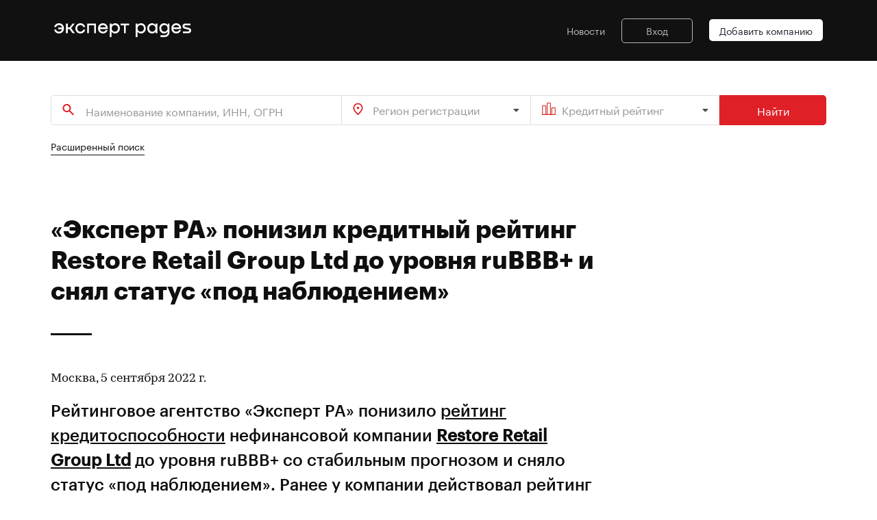

--- FILE ---
content_type: text/html; charset=utf-8
request_url: https://expert-pages.ru/news/1000047435/
body_size: 18074
content:
<!doctype html>
<html lang="ru">
<head>
    <meta http-equiv="content-type" content="text/html; charset=UTF-8" >
<meta http-equiv="X-UA-Compatible" content="IE=edge" >
<meta name="description" content="Expert Pages" >
    <title>«Эксперт РА» понизил кредитный рейтинг Restore Retail Group Ltd до уровня ruBBB+ и снял статус «под наблюдением»</title>
    <link href="/css/reset.css" media="screen" rel="stylesheet" type="text/css" >
<link href="/css/tiny-slider.css" media="screen" rel="stylesheet" type="text/css" >
<link href="/css/transition.min.css" media="screen" rel="stylesheet" type="text/css" >
<link href="/css/dropdown.min.css" media="screen" rel="stylesheet" type="text/css" >
<link href="/css/checkbox.min.css" media="screen" rel="stylesheet" type="text/css" >
<link href="/css/main.min.css" media="screen" rel="stylesheet" type="text/css" >
    <meta name="keywords" content="каталог, кредитные рейтинги, рэнкинги, контрагенты, компании, база данных, устойчивые компании России">
<meta name="viewport" content="width=device-width, user-scalable=no, initial-scale=1.0, maximum-scale=1.0, minimum-scale=1.0">
<link rel="shortcut icon" href=/ico/favico.png type="image/x-icon">

<!-- metadata markup -->

<meta itemprop="name" content="«Эксперт РА» понизил кредитный рейтинг Restore Retail Group Ltd до уровня ruBBB+ и снял статус «под наблюдением»">
<meta itemprop="description" content="Рейтинговое агентство «Эксперт РА» понизило рейтинг кредитоспособности нефинансовой компании Restore Retail Group Ltd до уровня ruBBB+ со стабильным прогнозом и сняло статус «под наблюдением». Ранее у компании действовал рейтинг на уровне ruA со стабильным прогнозом. ">
<meta itemprop="image" content="https://expert-pages.ru/images/pages_logo_430.png">

<!-- Twitter Card data -->
<meta name="twitter:card" content="summary_large_image">
<meta name="twitter:title" content="«Эксперт РА» понизил кредитный рейтинг Restore Retail Group Ltd до уровня ruBBB+ и снял статус «под наблюдением»">
<meta name="twitter:description" content="Рейтинговое агентство «Эксперт РА» понизило рейтинг кредитоспособности нефинансовой компании Restore Retail Group Ltd до уровня ruBBB+ со стабильным прогнозом и сняло статус «под наблюдением». Ранее у компании действовал рейтинг на уровне ruA со стабильным прогнозом. ">
<!-- Twitter summary card with large image must be at least 280x150px -->
<meta name="twitter:image:src" content="https://expert-pages.ru/images/pages_logo_430.png">

<!-- Open Graph data -->
<meta property="og:title" content="«Эксперт РА» понизил кредитный рейтинг Restore Retail Group Ltd до уровня ruBBB+ и снял статус «под наблюдением»" />
<meta property="og:type" content="article" />
<meta property="og:url" content="expert-pages.ru" />
<meta property="og:image" content="https://expert-pages.ru/images/pages_logo_430.png" />
<meta property="og:image:width" content="430" />
<meta property="og:image:height" content="430" />
<meta property="og:description" content="Рейтинговое агентство «Эксперт РА» понизило рейтинг кредитоспособности нефинансовой компании Restore Retail Group Ltd до уровня ruBBB+ со стабильным прогнозом и сняло статус «под наблюдением». Ранее у компании действовал рейтинг на уровне ruA со стабильным прогнозом. " />
<meta property="og:site_name" content="Expert Pages" />

<script type="application/ld+json">
    { "@context": "https://schema.org",
        "@type": "Organization",
        "name": "Expert Pages",
        "legalName": "Expert Pages",
        "description": "Новый сервис в b2b-экосистеме продуктов Рейтингового агентства Эксперт РА",
        "url": "https://expert-pages.ru/",
        "logo": "https://expert-pages.ru/images/pages_logo_b_250.png",
        "address": {
            "@type": "PostalAddress",
            "streetAddress": "ул. Николоямская, дом 13, стр. 2",
            "addressLocality": "Москва",
            "addressRegion": "Москва",
            "postalCode": "109240",
            "addressCountry": "RU"
        }
    }
</script>

<!-- Yandex.Metrika counter -->
<script type="text/javascript" >
    (function(m,e,t,r,i,k,a){m[i]=m[i]||function(){(m[i].a=m[i].a||[]).push(arguments)};
        m[i].l=1*new Date();k=e.createElement(t),a=e.getElementsByTagName(t)[0],k.async=1,k.src=r,a.parentNode.insertBefore(k,a)})
    (window, document, "script", "https://mc.yandex.ru/metrika/tag.js", "ym");

    ym(89571174, "init", {
        clickmap:true,
        trackLinks:true,
        accurateTrackBounce:true,
        webvisor:true
    });
</script>
<noscript><div><img src="https://mc.yandex.ru/watch/89571174" style="position:absolute; left:-9999px;" alt="" /></div></noscript>
<!-- /Yandex.Metrika counter -->


<script src="/js/jquery.min.js"></script>

    </head>
<body>

<header class="page">
    <style>
.logomenu .logo {
  max-width: 200px;
  min-width: 200px;
}
@media (max-width: 790px) {
	.logo {
		padding-top: 15px;
	}
}
</style>
<div class="logomenu">
    <div class="logo"><a href="/"><img class="img-fluid" src="/images/expert_pages_25_white.svg" title="На главную" alt="На главную"></a></div>
    <div class="js-navbar-toggler">
        <button class="hamburger hamburger--squeeze" type="button">
            <span class="hamburger-box"><span class="hamburger-inner"></span></span>
        </button>
    </div>
    <nav class="mainmenu -white">
        <ul>
            <li><a href="/news/">Новости</a></li>
            
                    <li>
                        <a href="https://raexpert-cabinet.ru/user/?back_uri=https://expert-pages.ru/news/1000047435/" class="menu-login">Вход</a>
                    </li>
            <li><a href="mailto:info@expert-business.ru" class="menu-button -white">Добавить компанию</a></li>
        </ul>
    </nav>
</div></header>

<main class="nextblock">
    <div class="wrapper">
        
    <div class="search">
        <form method="get" action="/search/results/">
            <div class="search__fields -three-inputs">
                <input class="search__fields__name" type="text" name="search" placeholder="Наименование компании, ИНН, ОГРН" autocomplete="off">
                <select name="region-registration[]" class="ui fluid search dropdown primesearch-region">
                    <option value="">Регион регистрации</option><option value="10">Алтайский край</option><option value="11">Амурская область</option><option value="12">Архангельская область</option><option value="13">Астраханская область</option><option value="14">Белгородская область</option><option value="15">Брянская область</option><option value="16">Владимирская область</option><option value="17">Волгоградская область</option><option value="18">Вологодская область</option><option value="19">Воронежская область</option><option value="20">Москва</option><option value="21">Еврейская автономная область</option><option value="22">Забайкальский край</option><option value="23">Ивановская область</option><option value="24">Иные территории, включая город и космодром Байконур</option><option value="25">Иркутская область</option><option value="26">Кабардино-Балкарская Республика</option><option value="27">Калининградская область</option><option value="28">Калужская область</option><option value="29">Камчатский край</option><option value="30">Карачаево-Черкесская Республика</option><option value="31">Кемеровская область</option><option value="32">Кировская область</option><option value="33">Костромская область</option><option value="34">Краснодарский край</option><option value="35">Красноярский край</option><option value="36">Курганская область</option><option value="37">Курская область</option><option value="38">Ленинградская область</option><option value="39">Липецкая область</option><option value="40">Магаданская область</option><option value="41">Московская область</option><option value="42">Мурманская область</option><option value="43">Ненецкий автономный округ</option><option value="44">Нижегородская область</option><option value="45">Новгородская область</option><option value="46">Новосибирская область</option><option value="47">Омская область</option><option value="48">Оренбургская область</option><option value="49">Орловская область</option><option value="50">Пензенская область</option><option value="51">Пермский край</option><option value="52">Приморский край</option><option value="53">Псковская область</option><option value="54">Республика Адыгея (Адыгея)</option><option value="55">Республика Алтай</option><option value="56">Республика Башкортостан</option><option value="57">Республика Бурятия</option><option value="58">Республика Дагестан</option><option value="59">Республика Ингушетия</option><option value="60">Республика Калмыкия</option><option value="61">Республика Карелия</option><option value="62">Республика Коми</option><option value="63">Республика Крым</option><option value="64">Республика Марий Эл</option><option value="65">Республика Мордовия</option><option value="66">Республика Саха (Якутия)</option><option value="67">Республика Северная Осетия — Алания</option><option value="68">Республика Татарстан (Татарстан)</option><option value="69">Республика Тыва</option><option value="70">Республика Хакасия</option><option value="71">Ростовская область</option><option value="72">Рязанская область</option><option value="73">Самарская область</option><option value="74">Санкт-Петербург</option><option value="75">Саратовская область</option><option value="76">Сахалинская область</option><option value="77">Свердловская область</option><option value="78">Севастополь</option><option value="79">Смоленская область</option><option value="80">Ставропольский край</option><option value="81">Тамбовская область</option><option value="82">Тверская область</option><option value="83">Томская область</option><option value="84">Тульская область</option><option value="85">Тюменская область</option><option value="86">Удмуртская Республика</option><option value="87">Ульяновская область</option><option value="88">Хабаровский край</option><option value="89">Ханты-Мансийский автономный округ — Югра</option><option value="90">Челябинская область</option><option value="91">Чеченская Республика</option><option value="92">Чувашская Республика — Чувашия</option><option value="93">Чукотский автономный округ</option><option value="94">Ямало-Ненецкий автономный округ</option><option value="95">Ярославская область</option><option value="96">Абакан</option><option value="97">Азов</option><option value="98">Александров</option><option value="99">Алексин</option><option value="100">Альметьевск</option><option value="101">Анапа</option><option value="102">Ангарск</option><option value="103">Анжеро-Судженск</option><option value="104">Апатиты</option><option value="105">Арзамас</option><option value="106">Армавир</option><option value="107">Арсеньев</option><option value="108">Артем</option><option value="109">Архангельск</option><option value="110">Асбест</option><option value="111">Астрахань</option><option value="112">Ачинск</option><option value="113">Балаково</option><option value="114">Балахна</option><option value="115">Балашиха</option><option value="116">Балашов</option><option value="117">Барнаул</option><option value="118">Батайск</option><option value="119">Белгород</option><option value="120">Белебей</option><option value="121">Белово</option><option value="122">Белогорск (Амурская область)</option><option value="123">Белорецк</option><option value="124">Белореченск</option><option value="125">Бердск</option><option value="126">Березники</option><option value="127">Березовский (Свердловская область)</option><option value="128">Бийск</option><option value="129">Биробиджан</option><option value="130">Благовещенск (Амурская область)</option><option value="131">Бор</option><option value="132">Борисоглебск</option><option value="133">Боровичи</option><option value="134">Братск</option><option value="135">Брянск</option><option value="136">Бугульма</option><option value="137">Буденновск</option><option value="138">Бузулук</option><option value="139">Буйнакск</option><option value="140">Великие Луки</option><option value="141">Великий Новгород</option><option value="142">Верхняя Пышма</option><option value="143">Видное</option><option value="144">Владивосток</option><option value="145">Владикавказ</option><option value="146">Владимир</option><option value="147">Волгоград</option><option value="148">Волгодонск</option><option value="149">Волжск</option><option value="150">Волжский</option><option value="151">Вологда</option><option value="152">Вольск</option><option value="153">Воркута</option><option value="154">Воронеж</option><option value="155">Воскресенск</option><option value="156">Воткинск</option><option value="157">Всеволожск</option><option value="158">Выборг</option><option value="159">Выкса</option><option value="160">Вязьма</option><option value="161">Гатчина</option><option value="162">Геленджик</option><option value="163">Георгиевск</option><option value="164">Глазов</option><option value="165">Горно-Алтайск</option><option value="166">Грозный</option><option value="167">Губкин</option><option value="168">Гудермес</option><option value="169">Гуково</option><option value="170">Гусь-Хрустальный</option><option value="171">Дербент</option><option value="172">Дзержинск</option><option value="173">Димитровград</option><option value="174">Дмитров</option><option value="175">Долгопрудный</option><option value="176">Домодедово</option><option value="177">Донской</option><option value="178">Дубна</option><option value="179">Евпатория</option><option value="180">Егорьевск</option><option value="181">Ейск</option><option value="182">Екатеринбург</option><option value="183">Елабуга</option><option value="184">Елец</option><option value="185">Ессентуки</option><option value="186">Железногорск (Красноярский край)</option><option value="187">Железногорск (Курская область)</option><option value="188">Жигулевск</option><option value="189">Жуковский</option><option value="190">Заречный</option><option value="191">Зеленогорск</option><option value="192">Зеленодольск</option><option value="193">Златоуст</option><option value="194">Иваново</option><option value="195">Ивантеевка</option><option value="196">Ижевск</option><option value="197">Избербаш</option><option value="198">Иркутск</option><option value="199">Искитим</option><option value="200">Ишим</option><option value="201">Ишимбай</option><option value="202">Йошкар-Ола</option><option value="203">Казань</option><option value="204">Калининград</option><option value="205">Калуга</option><option value="206">Каменск-Уральский</option><option value="207">Каменск-Шахтинский</option><option value="208">Камышин</option><option value="209">Канск</option><option value="210">Каспийск</option><option value="211">Кемерово</option><option value="212">Керчь</option><option value="213">Кинешма</option><option value="214">Кириши</option><option value="215">Киров (Кировская область)</option><option value="216">Кирово-Чепецк</option><option value="217">Киселевск</option><option value="218">Кисловодск</option><option value="219">Клин</option><option value="220">Клинцы</option><option value="221">Ковров</option><option value="222">Когалым</option><option value="223">Коломна</option><option value="224">Комсомольск-на-Амуре</option><option value="225">Копейск</option><option value="226">Королев</option><option value="227">Кострома</option><option value="228">Котлас</option><option value="229">Красногорск</option><option value="230">Краснодар</option><option value="231">Краснокаменск</option><option value="232">Краснокамск</option><option value="233">Краснотурьинск</option><option value="234">Красноярск</option><option value="235">Кропоткин</option><option value="236">Крымск</option><option value="237">Кстово</option><option value="238">Кузнецк</option><option value="239">Кумертау</option><option value="240">Кунгур</option><option value="241">Курган</option><option value="242">Курск</option><option value="243">Кызыл</option><option value="244">Лабинск</option><option value="245">Лениногорск</option><option value="246">Ленинск-Кузнецкий</option><option value="247">Лесосибирск</option><option value="248">Липецк</option><option value="249">Лиски</option><option value="250">Лобня</option><option value="251">Лысьва</option><option value="252">Лыткарино</option><option value="253">Люберцы</option><option value="254">Магадан</option><option value="255">Магнитогорск</option><option value="256">Майкоп</option><option value="257">Махачкала</option><option value="258">Междуреченск</option><option value="259">Мелеуз</option><option value="260">Миасс</option><option value="261">Минеральные Воды</option><option value="262">Минусинск</option><option value="263">Михайловка</option><option value="264">Михайловск (Ставропольский край)</option><option value="265">Мичуринск</option><option value="267">Мурманск</option><option value="268">Муром</option><option value="269">Мытищи</option><option value="270">Набережные Челны</option><option value="271">Назарово</option><option value="272">Назрань</option><option value="273">Нальчик</option><option value="274">Наро-Фоминск</option><option value="275">Находка</option><option value="276">Невинномысск</option><option value="277">Нерюнгри</option><option value="278">Нефтекамск</option><option value="279">Нефтеюганск</option><option value="280">Нижневартовск</option><option value="281">Нижнекамск</option><option value="282">Нижний Новгород</option><option value="283">Нижний Тагил</option><option value="284">Новоалтайск</option><option value="285">Новокузнецк</option><option value="286">Новокуйбышевск</option><option value="287">Новомосковск</option><option value="288">Новороссийск</option><option value="289">Новосибирск</option><option value="290">Новотроицк</option><option value="291">Новоуральск</option><option value="292">Новочебоксарск</option><option value="293">Новочеркасск</option><option value="294">Новошахтинск</option><option value="295">Новый Уренгой</option><option value="296">Ногинск</option><option value="297">Норильск</option><option value="298">Ноябрьск</option><option value="299">Нягань</option><option value="300">Обнинск</option><option value="301">Одинцово</option><option value="302">Озерск (Челябинская область)</option><option value="303">Октябрьский</option><option value="304">Омск</option><option value="305">Орел</option><option value="306">Оренбург</option><option value="307">Орехово-Зуево</option><option value="308">Орск</option><option value="309">Павлово</option><option value="310">Павловский Посад</option><option value="311">Пенза</option><option value="312">Первоуральск</option><option value="313">Пермь</option><option value="314">Петрозаводск</option><option value="315">Петропавловск-Камчатский</option><option value="316">Подольск</option><option value="317">Полевской</option><option value="318">Прокопьевск</option><option value="319">Прохладный</option><option value="320">Псков</option><option value="321">Пушкино</option><option value="322">Пятигорск</option><option value="323">Раменское</option><option value="324">Ревда</option><option value="325">Реутов</option><option value="326">Ржев</option><option value="327">Рославль</option><option value="328">Россошь</option><option value="329">Ростов-на-Дону</option><option value="330">Рубцовск</option><option value="331">Рыбинск</option><option value="332">Рязань</option><option value="333">Салават</option><option value="334">Сальск</option><option value="335">Самара</option><option value="336">Саранск</option><option value="337">Сарапул</option><option value="338">Саратов</option><option value="339">Саров</option><option value="340">Свободный</option><option value="341">Северодвинск</option><option value="342">Северск</option><option value="343">Сергиев Посад</option><option value="344">Серов</option><option value="345">Серпухов</option><option value="346">Сертолово</option><option value="347">Сибай</option><option value="348">Симферополь</option><option value="349">Славянск-на-Кубани</option><option value="350">Смоленск</option><option value="351">Соликамск</option><option value="352">Солнечногорск</option><option value="353">Сосновый Бор</option><option value="354">Сочи</option><option value="355">Ставрополь</option><option value="356">Старый Оскол</option><option value="357">Стерлитамак</option><option value="358">Ступино</option><option value="359">Сургут</option><option value="360">Сызрань</option><option value="361">Сыктывкар</option><option value="362">Таганрог</option><option value="363">Тамбов</option><option value="364">Тверь</option><option value="365">Тимашевск</option><option value="366">Тихвин</option><option value="367">Тихорецк</option><option value="368">Тобольск</option><option value="369">Тольятти</option><option value="370">Томск</option><option value="371">Троицк</option><option value="372">Туапсе</option><option value="373">Туймазы</option><option value="374">Тула</option><option value="375">Тюмень</option><option value="376">Узловая</option><option value="377">Улан-Удэ</option><option value="378">Ульяновск</option><option value="379">Урус-Мартан</option><option value="380">Усолье-Сибирское</option><option value="381">Уссурийск</option><option value="382">Усть-Илимск</option><option value="383">Уфа</option><option value="384">Ухта</option><option value="385">Феодосия</option><option value="386">Фрязино</option><option value="387">Хабаровск</option><option value="388">Ханты-Мансийск</option><option value="389">Хасавюрт</option><option value="390">Химки</option><option value="391">Чайковский</option><option value="392">Чапаевск</option><option value="393">Чебоксары</option><option value="394">Челябинск</option><option value="395">Черемхово</option><option value="396">Череповец</option><option value="397">Черкесск</option><option value="398">Черногорск</option><option value="399">Чехов</option><option value="400">Чистополь</option><option value="401">Чита</option><option value="402">Шадринск</option><option value="403">Шали</option><option value="404">Шахты</option><option value="405">Шуя</option><option value="406">Щекино</option><option value="407">Щелково</option><option value="408">Электросталь</option><option value="409">Элиста</option><option value="410">Энгельс</option><option value="411">Южно-Сахалинск</option><option value="412">Юрга</option><option value="413">Якутск</option><option value="414">Ялта</option><option value="415">Ярославль</option>
                </select>
                <select name="rating[]" class="ui fluid search dropdown primesearch-rating">
                    <option value="">Кредитный рейтинг</option><option value="1">ruAAA</option><option value="2">ruAA+</option><option value="3">ruAA</option><option value="4">ruAA-</option><option value="5">ruA+</option><option value="6">ruA</option><option value="7">ruA-</option><option value="8">ruBBB+</option><option value="9">ruBBB</option><option value="10">ruBBB-</option><option value="11">ruBB+</option><option value="12">ruBB</option><option value="13">ruBB-</option><option value="14">ruB+</option><option value="15">ruB</option><option value="16">ruB-</option><option value="17">ruCCC</option><option value="18">ruCC</option><option value="19">ruC</option><option value="20">ruRD</option><option value="21">ruD</option><option value="36">byAAA</option><option value="37">byAA+</option><option value="38">byAA</option><option value="39">byAA-</option><option value="40">byA+</option><option value="41">byA</option><option value="42">byA-</option><option value="43">byBBB+</option><option value="44">byBBB</option><option value="45">byBBB-</option><option value="46">byBB+</option><option value="47">byBB</option><option value="48">byBB-</option><option value="49">byB+</option><option value="50">byB</option><option value="51">byB-</option><option value="52">byCCC</option><option value="53">byCC</option><option value="54">byC</option><option value="55">byRD</option><option value="56">byD</option><option value="57">kzAAA</option><option value="58">kzAA+</option><option value="59">kzAA</option><option value="60">kzAA-</option><option value="61">kzA+</option><option value="62">kzA</option><option value="63">kzA-</option><option value="64">kzBBB+</option><option value="65">kzBBB</option><option value="66">kzBBB-</option><option value="67">kzBB+</option><option value="68">kzBB</option><option value="69">kzBB-</option><option value="70">kzB+</option><option value="71">kzB</option><option value="72">kzB-</option><option value="73">kzCCC</option><option value="74">kzCC</option><option value="75">kzC</option><option value="76">kzRD</option><option value="77">kzD</option>
                </select>
                <button>Найти</button>
            </div>
        </form>
    </div><div class="search_ext_link"><a href="/search/">Расширенный поиск</a></div>
        
        <div class="nextblock">
            <h2 style="max-width: 800px;">«Эксперт РА» понизил кредитный рейтинг Restore Retail Group Ltd до уровня ruBBB+ и снял статус «под наблюдением»</h2>
    
            <div class="newsblock">
                <div class="newsblock__item">
                    <div class="newsblock__ann">
                        
<p>Москва, 5 сентября 2022 г.</p>
<p class="article-ann">Рейтинговое  агентство «Эксперт РА» понизило <a href="https://raexpert.ru/ratings/credits/">рейтинг кредитоспособности</a> нефинансовой  компании <strong><a href="https://raexpert.ru/database/companies/1000038717/">Restore Retail Group Ltd</a></strong> до  уровня ruBBB+  со стабильным прогнозом и сняло статус «под наблюдением». Ранее у компании действовал  рейтинг на уровне ruA  со стабильным прогнозом.  </p>
<p> Снятие  статуса «под наблюдением» связано с завершением анализа дополнительной  информации относительно потенциального эффекта внешнеэкономического давления на  деятельность Restore Retail Group Limited  (далее – Компания, Группа). Понижение кредитного  рейтинга обусловлено потенциальным значительным снижением объемов деятельности  Группы ввиду того, что крупнейшие поставщики товаров, формировавшие в  исторических периодах наиболее материальную часть потоков Компании, либо  официально прекратили поставки продукции в Россию, либо существенно сократили их  объем. В рамках адаптации к изменившимся внешним условиям Компания проводит  активную работу по выстраиванию новых логистических цепочек, эффективность и  стабильность которых, как и уровень спроса на товары, ввезенные с их помощью, на  текущий момент обладают высокой степенью неопределенности. Ввиду того, в  среднесрочной перспективе альтернативные каналы импорта с высокой степенью  вероятности не смогут обеспечить объем ввоза продукции, сопоставимый с  предыдущими периодами, а также того, что относительно менее крупных игроков  гибкость Компании в управлении ценообразованием ограничена, агентство ожидает значительного  давления на денежные потоки Группы.</p>
<p> Restore Retail Group Limited объединяет компании, специализирующиеся на розничной продаже  непродовольственных товаров. Компания была создана в 2005 году с открытия  первых магазинов re:Store, розничной сети монобрендовых специализированных  магазинов формата Apple Premium Reseller (APR). В 2009 году были приобретены  магазины «Humac» в Дании и Норвегии также со статусом APR. На текущий момент  Restore Retail Group, функционирующая как стратегический холдинг под брендом Inventive Retail Group,  включает магазины только в России. Группа состоит из сети магазинов re:Store  (специализируется на продаже техники Apple), Samsung, LEGO, Xiaomi, сети  ювелирных изделий UNOde50, а также сетей STREET BEAT и The North Face. Согласно  данным Менеджмента, на конец августа 2022 года портфель Компании включал в себя  317 работающих магазинов и 69 магазинов в простое в 35 регионах РФ. </p>
<p> Агентство определяет риск-профиль отрасли непродуктового ретейла  как умеренно негативный. Барьеры для входа определены на низком уровне ввиду  того, что с начала мая 2022 года Минпромторг разрешил ввоз на территорию РФ  товаров в категории «электроника» с помощью альтернативных каналов, что  предоставило возможность значительному количеству потенциальных продавцов  поставлять на рынок продукцию, для продажи которой ранее требовалось разрешение  правообладателя. Устойчивость к внешним шокам определена на умеренно негативном  уровне ввиду того, что продукция, которую реализует Группа, является высоко  зависимой от покупательской способности населения, которое в ситуации макроэкономических  шоков переходит на сберегательную модель потребления и сокращает спрос на  товары не первой необходимости. </p>
<p> Позиции на рынках сбыта оказывают поддержку рейтингу Компании –  несмотря на ожидаемое снижение размера, в среднесрочной перспективе Группа  останется крупной сетью с присутствием в ключевых регионах с высоким уровнем  экономического развития – Москве и Санкт-Петербурге. Также позитивное влияние  оказывает хорошо диверсифицированная структура форматов розничной торговли – до  25% совокупных продаж за 31.03.2023 LTM (далее – прогнозный период) будет приходиться на онлайн и  омниканальные продажи. При оценке рыночных и конкурентных позиций дополнительно  учитывается потенциальное снижение LFL продаж за прогнозный  период по сравнению с показателем аналогичного периода предыдущего года ввиду  того, что агентство видит высокую вероятность нестабильности новых цепочек  поставок и динамики спроса. Это оказывает сдерживающее влияние на возможность  Компании обеспечить сопоставимый объем продаж продукции и оценку рыночной  позиции. </p>
<p> Показатель прогнозной  ликвидности был оценен умеренно позитивно, по наиболее консервативному расчету  в рамках методологии коэффициент ликвидности составил 1,31. В прогнозном  периоде денежный поток от операционной деятельности в  совокупности со свободными денежными средствами позволит Компании обслуживать  долг и осуществлять капитальные затраты на поддержание бизнеса. Агентство  отмечает, что при оценке прогнозной ликвидности учитывалось отсутствие выплат  дивидендов в прогнозном периоде ввиду необходимости сохранения ликвидности для обеспечения  продолжения деятельности Группы, также не ожидаются капитальные затраты на  расширение. </p>
<p> Компания имеет комфортный уровень долговой нагрузки, что  выражается в позитивной оценке уровня долга. Долговая нагрузка на 31.03.2022  (далее – отчетная дата) увеличилась до 5,3 млрд руб. с 0,6 млрд руб. на  31.03.2021 (3,7 млрд руб. на 31.12.2021), что было обусловлено, в том числе,  необходимостью финансирования новых поставок товаров. Отношение чистого долга на  отчетную дату к LTM EBITDA составило 0,6х (0,1х на 31.03.2021 к соответствующей  LTM EBITDA), в среднесрочной перспективе ожидается рост показателя ближе к  уровню 2,0х ввиду перехода на авансовую систему расчетов с поставщиками  продукции. Показатель процентной нагрузки также оценивается агентством  положительно и оказывает поддержку рейтингу – во все анализируемые периоды  уровень покрытия EBITDA процентов находится выше максимального бенчмарка на уровне 5,6х. </p>
<p> Рентабельность оказывает поддержку рейтингу Группы. За период 31.03.2021-31.03.2022  (далее – отчетный период) выручка Группы составила 107 млрд руб., увеличившись  относительно аналогичного периода предыдущего года на 35%. На данную динамику  повлияли отложенный за последние несколько лет спрос и большая направленность  Менеджмента на стратегию роста как в оффлайн, так и в онлайн продажах. Рентабельность  EBITDA за отчетный период составила 8% против 7% за аналогичный период  предыдущего года. В прогнозном периоде, несмотря на ожидаемое значительное  снижение размера выручки ввиду сокращения объемов продаж, меры по оптимизации  затрат, предпринятые Группой, в том числе увеличение доли переменных арендных  платежей в совокупных расходах на аренду, сворачивание нерентабельных точек и  сокращение персонала, позволят удержать показатель рентабельности на  сопоставимом уровне.</p>
<p> Валютные риски Компании выросли относительно уровня предыдущих  периодов – на текущий момент существует определенный дисбаланс выручки и затрат  ввиду того, что вся выручка генерируется в рублях, в то время как значительная  часть (до 60%) затрат на закупку товаров является валютной. </p>
<p> Блок корпоративных  рисков оценивается агентством умеренно положительно. В Группе отсутствует Совет  директоров, при этом операционное управление оценивается высоко.  При оценке учитывается то, что в 2021 году  Группа изменила свою структуру с операционного холдинга на стратегический  холдинг, выделив каждое направление бизнеса в отдельное юридическое лицо, что  внесло упорядоченность в структуру управления и принятия решений. Агентство  оценивает уровень транспарентности на нейтральном уровне ввиду того, что Группа  не публикует необязательную к раскрытию информацию в открытом доступе.  Стратегическое обеспечение оказывает сдерживающее влияние на рейтинг – на  текущий момент деятельность Компании невозможно прогнозировать далее одного  года с отчетной даты, а предпосылки модели характеризуются высоким оптимизмом.  На рейтинговую оценку позитивно влияют высокий уровень риск-менеджмента, а  также прозрачная и стабильная структура собственности.</p>
<p> По данным  управленческой отчетности выручка Группы за период 31.03.2021-31.03.2022 составила  107 млрд руб., чистая прибыль – 6,1 млрд руб.</p>
<p style="padding-top:15px">Контакты для СМИ: <a href="mailto:pr@raexpert.ru">pr@raexpert.ru</a>,  тел.: +7 (495) 225-34-44.</p>
<div style="border-left: 5px solid #ccc; padding-left: 20px;margin-top:15px;">
  <p>Кредитный  рейтинг ReStore Retail Group Limited был впервые опубликован  15.03.2021. Предыдущий рейтинговый пресс-релиз по данному объекту рейтинга был  опубликован 20.06.2022.</p>
  <p> Кредитный  рейтинг присвоен по российской национальной шкале и является долгосрочным.  Пересмотр кредитного рейтинга и прогноза по нему ожидается не позднее года с  даты присвоения или последнего пересмотра.</p>
  <p> При  присвоении кредитного рейтинга применялась методология присвоения рейтингов  кредитоспособности нефинансовым компаниям (вступила в силу 01.08.2022) и  методология оценки внешнего влияния на кредитный рейтинг (вступила в силу  06.05.2022) <a href="https://raexpert.ru/ratings/methods/current">https://raexpert.ru/ratings/methods/current</a>.</p>
  <p> Присвоенный  рейтинг и прогноз по нему отражают всю существенную информацию в отношении  объекта рейтинга, имеющуюся у АО «Эксперт РА», достоверность и качество  которой, по мнению АО «Эксперт РА», являются надлежащими. Ключевыми источниками  информации, использованными в рамках рейтингового анализа, являлись данные  Банка России, ReStore Retail Group Limited, а также данные АО «Эксперт РА».  Информация, используемая АО «Эксперт РА» в рамках рейтингового анализа,  являлась достаточной для применения методологии.</p>
  <p> Кредитный  рейтинг был присвоен в рамках заключенного договора, ReStore Retail Group  Limited принимало участие в присвоении рейтинга.</p>
  <p> Число  участников рейтингового комитета было достаточным для обеспечения кворума.  Ведущий рейтинговый аналитик представил членам рейтингового комитета факторы,  влияющие на рейтинг, члены комитета выразили свои мнения и предложения.  Председатель рейтингового комитета предоставил возможность каждому члену  рейтингового комитета высказать свое мнение до начала процедуры голосования. </p>
  <p> АО «Эксперт РА» в течение  последних 12 месяцев не оказывало ReStore Retail Group Limited дополнительных  услуг.</p>
</div>
<div style="margin-top: 70px; color: #999999; font-size: 11px;" class="release-graytext">
  <p>Кредитные  рейтинги, присваиваемые АО «Эксперт РА», выражают мнение АО «Эксперт РА»  относительно способности рейтингуемого лица (эмитента) исполнять принятые на  себя финансовые обязательства и (или) о кредитном риске его отдельных  финансовых обязательств и не являются установлением фактов или рекомендацией  покупать, держать или продавать те или иные ценные бумаги или активы, принимать  инвестиционные решения. </p>
  <p> Присваиваемые  АО «Эксперт РА» рейтинги отражают всю относящуюся к объекту рейтинга и  находящуюся в распоряжении АО «Эксперт РА» информацию, качество и достоверность  которой, по мнению АО «Эксперт РА», являются надлежащими. </p>
  <p> АО  «Эксперт РА» не проводит аудита представленной рейтингуемыми лицами отчётности  и иных данных и не несёт ответственность за их точность и полноту. АО «Эксперт  РА» не несет ответственности в связи с любыми последствиями, интерпретациями,  &nbsp;выводами, рекомендациями и иными действиями третьих лиц, прямо или  косвенно связанными с рейтингом, совершенными АО «Эксперт РА» рейтинговыми  действиями, а также выводами и заключениями, содержащимися в пресс-релизах,  выпущенных АО «Эксперт РА», или отсутствием всего перечисленного. </p>
  <p> Представленная  информация актуальна на дату её публикации. АО «Эксперт РА» вправе вносить  изменения в представленную информацию без дополнительного уведомления, если  иное не определено договором с контрагентом или требованиями законодательства  РФ. Единственным источником, отражающим актуальное состояние рейтинга, является  официальный интернет-сайт АО «Эксперт РА» www.raexpert.ru.</p>
</div>
                    </div>    
                </div>
            </div>
        </div>    </div>
</main>



        <div class="nextblock latestupdates">
            <div class="wrapper">
                <div class="header_button">
                    <h2>Последние обновления</h2>
                    <a href="/search/results/" class="btn -red-hollow">Все компании</a>
                </div>       
        
                <div class="slider_company_updates"><div><a href="/companies/815/"><img alt="ООО ИК &quot;АЙГЕНИС&quot;" title="ООО ИК &quot;АЙГЕНИС&quot;" class="img-fluid" src="https://raexpert-cabinet.ru/images/companies/815/1/815_rxgRq0fiSp_1.png"></a></div><div><a href="/companies/525/"><img alt="ПАО &quot;РУСГИДРО&quot;" title="ПАО &quot;РУСГИДРО&quot;" class="img-fluid" src="https://raexpert-cabinet.ru/images/companies/525/1/525_JcXHXq5FIY_1.png"></a></div><div><a href="/companies/54/"><img alt="ПАО &quot;ГМК &quot;НОРИЛЬСКИЙ НИКЕЛЬ&quot;" title="ПАО &quot;ГМК &quot;НОРИЛЬСКИЙ НИКЕЛЬ&quot;" class="img-fluid" src="https://raexpert-cabinet.ru/images/companies/54/1/54_aMIeYFzX24_1.png"></a></div><div><a href="/companies/518/"><img alt="ООО &quot;Элемент Лизинг&quot;" title="ООО &quot;Элемент Лизинг&quot;" class="img-fluid" src="https://raexpert-cabinet.ru/images/companies/518/1/518_cmQbU7SYky_1.png"></a></div><div><a href="/companies/598/"><img alt="МКАО &quot;ГПИ&quot;" title="МКАО &quot;ГПИ&quot;" class="img-fluid" src="https://raexpert-cabinet.ru/images/companies/598/1/598_Mm6YNhdvSV_1.png"></a></div><div><a href="/companies/92/"><img alt="ООО &quot;ДЕЛОПОРТС&quot;" title="ООО &quot;ДЕЛОПОРТС&quot;" class="img-fluid" src="https://raexpert-cabinet.ru/images/companies/92/1/92_7pMQcIkCqL_1.png"></a></div><div><a href="/companies/28/"><img alt="ПАО &quot;НГК &quot;СЛАВНЕФТЬ&quot;" title="ПАО &quot;НГК &quot;СЛАВНЕФТЬ&quot;" class="img-fluid" src="https://raexpert-cabinet.ru/images/companies/28/1/28_TfYbal7Y3M_1.png"></a></div><div><a href="/companies/57/"><img alt="ПАО АФК &quot;СИСТЕМА&quot;" title="ПАО АФК &quot;СИСТЕМА&quot;" class="img-fluid" src="https://raexpert-cabinet.ru/images/companies/57/1/57_3P09A13fOH_1.png"></a></div><div><a href="/companies/422/"><img alt="АО &quot;Р-ФАРМ&quot;" title="АО &quot;Р-ФАРМ&quot;" class="img-fluid" src="https://raexpert-cabinet.ru/images/companies/422/1/422_N9WMz4zpvJ_1.png"></a></div><div><a href="/companies/298/"><img alt="АО &quot;АРКТИКГАЗ&quot;" title="АО &quot;АРКТИКГАЗ&quot;" class="img-fluid" src="https://raexpert-cabinet.ru/images/companies/298/1/298_IEBkAn8hkd_1.png"></a></div><div><a href="/companies/110/"><img alt="ПАО &quot;НИЖНЕКАМСКНЕФТЕХИМ&quot;" title="ПАО &quot;НИЖНЕКАМСКНЕФТЕХИМ&quot;" class="img-fluid" src="https://raexpert-cabinet.ru/images/companies/110/1/110_wxb6GVBMso_1.png"></a></div><div><a href="/companies/240/"><img alt="ПАО &quot;ОГК-2&quot;" title="ПАО &quot;ОГК-2&quot;" class="img-fluid" src="https://raexpert-cabinet.ru/images/companies/240/1/240_PTRq1GU5PX_1.png"></a></div><div><a href="/companies/63/"><img alt="ПАО &quot;СЕВЕРСТАЛЬ&quot;" title="ПАО &quot;СЕВЕРСТАЛЬ&quot;" class="img-fluid" src="https://raexpert-cabinet.ru/images/companies/63/1/63_S2HzpkJR96_1.png"></a></div><div><a href="/companies/445/"><img alt="ПАО &quot;СИБУР ХОЛДИНГ&quot;" title="ПАО &quot;СИБУР ХОЛДИНГ&quot;" class="img-fluid" src="https://raexpert-cabinet.ru/images/companies/445/1/445_8J46gIz1Sc_1.png"></a></div><div><a href="/companies/375/"><img alt="ФГУП &quot;РОСМОРПОРТ&quot;" title="ФГУП &quot;РОСМОРПОРТ&quot;" class="img-fluid" src="https://raexpert-cabinet.ru/images/companies/375/1/375_t0APWJBK9F_1.png"></a></div><div><a href="/companies/72/"><img alt="ПАО &quot;ТРАНСКОНТЕЙНЕР&quot;" title="ПАО &quot;ТРАНСКОНТЕЙНЕР&quot;" class="img-fluid" src="https://raexpert-cabinet.ru/images/companies/72/1/72_FhO9HvKZwL_1.png"></a></div><div><a href="/companies/467/"><img alt="ПАО &quot;СОВКОМФЛОТ&quot;" title="ПАО &quot;СОВКОМФЛОТ&quot;" class="img-fluid" src="https://raexpert-cabinet.ru/images/companies/467/1/467_ogPQgpz7RC_1.png"></a></div><div><a href="/companies/59/"><img alt="ПАО &quot;НК &quot;РОСНЕФТЬ&quot;" title="ПАО &quot;НК &quot;РОСНЕФТЬ&quot;" class="img-fluid" src="https://raexpert-cabinet.ru/images/companies/59/1/59_i5r3wDayRz_1.png"></a></div><div><a href="/companies/302/"><img alt="ПАО &quot;ПОЛЮС&quot;" title="ПАО &quot;ПОЛЮС&quot;" class="img-fluid" src="https://raexpert-cabinet.ru/images/companies/302/1/302_vzBxj6XRtq_1.png"></a></div><div><a href="/companies/176/"><img alt="ПАО &quot;НОВАТЭК&quot;" title="ПАО &quot;НОВАТЭК&quot;" class="img-fluid" src="https://raexpert-cabinet.ru/images/companies/176/1/176_F7uaNIVyou_1.png"></a></div>
                </div>
        
            </div>
        </div>
<footer>
    <div class="wrapper">
    <div class="footer">
        <div class="footer__contact">
            По вопросам размещения информации о компаниях<br><a href="mailto:info@expert-business.ru">info@expert-business.ru</a>
            <br><br>
            Техническая поддержка<br><a href="mailto:pages@raexpert.ru">pages@raexpert.ru</a>
            <br><br>
            Мы используем файлы «Cookie» и метрические системы для сбора и анализа информации о производительности и использовании сайта, а также для улучшения и индивидуальной настройки предоставления информации. Продолжая пользоваться сайтом, вы соглашаетесь на обработку файлов «Cookie» и данных метрических систем. <a class="link-underline" href="/about/cookie">Подобнее</a>
        </div>
        <div class="footer__info">
            <h3 class="footer__header">О портале Expert Pages</h3>
            <div class="footer__text">Expert Pages – новый сервис в b2b-экосистеме продуктов Рейтингового агентства Эксперт&nbsp;РА (крупнейшее рейтинговое агентство России с более чем 25-летней историей). Мы поддерживаем более 700 кредитных рейтингов, ежегодно публикуем более 50 исследований и отраслевых обзоров. На портале содержится актуальная информация о компаниях, имеющих рейтинги Эксперт РА, но не только (следите за обновлениями).</div>
            <!--<div class="footer__contact"><a href="tel:74952252354">+7 (495) 225-23-54</a><br><a href="mailto:info@example.ex">info@raexpert.ru</a></div>-->
        </div>

        <div class="footer__menu">
            <!--<div>
                <h3 class="footer__header">Заголовок меню</h3>
                <ul>
                    <li><a href="/news/">Новости</a></li>
                </ul>
            </div>-->
            <!--<div>
                <h3 class="footer__header">Заголовок меню</h3>
                <ul>
                    <li><a href="">Регистрация</a></li>
                    <li><a href="">Правила пользования</a></li>
                    <li><a href="">Текстовая информация</a></li>
                    <li><a href="">Текстовая информация</a></li>
                </ul>
            </div>-->
        </div>
    </div>
</div>    <div class="footerseparator"></div>
<div class="wrapper">
    <div class="subfooter">
        <div class="subfooter__text">
            <div class="subfooter__text -company">© 2026 Expert&nbsp;Pages</div>
            <!--<div><a href="#">Пользовательское соглашение</a></div>
            <div><a href="#">Правила обработки информации</a></div>-->
        </div>
        <div class="subfooter__logo"><a href="/"><img class="img-fluid" src="/img/logo.png" title="На главную" alt="На главную"></a></div>
    </div>
</div></footer>

<script src="/js/tiny-slider.js"></script>
<script src="/js/transition.min.js"></script>
<script src="/js/dropdown.min.js"></script>
<script src="/js/checkbox.min.js"></script>
<script src="/js/main.js"></script>
<script>
//$('.ui.dropdown').dropdown();
</script>
</body>
</html>